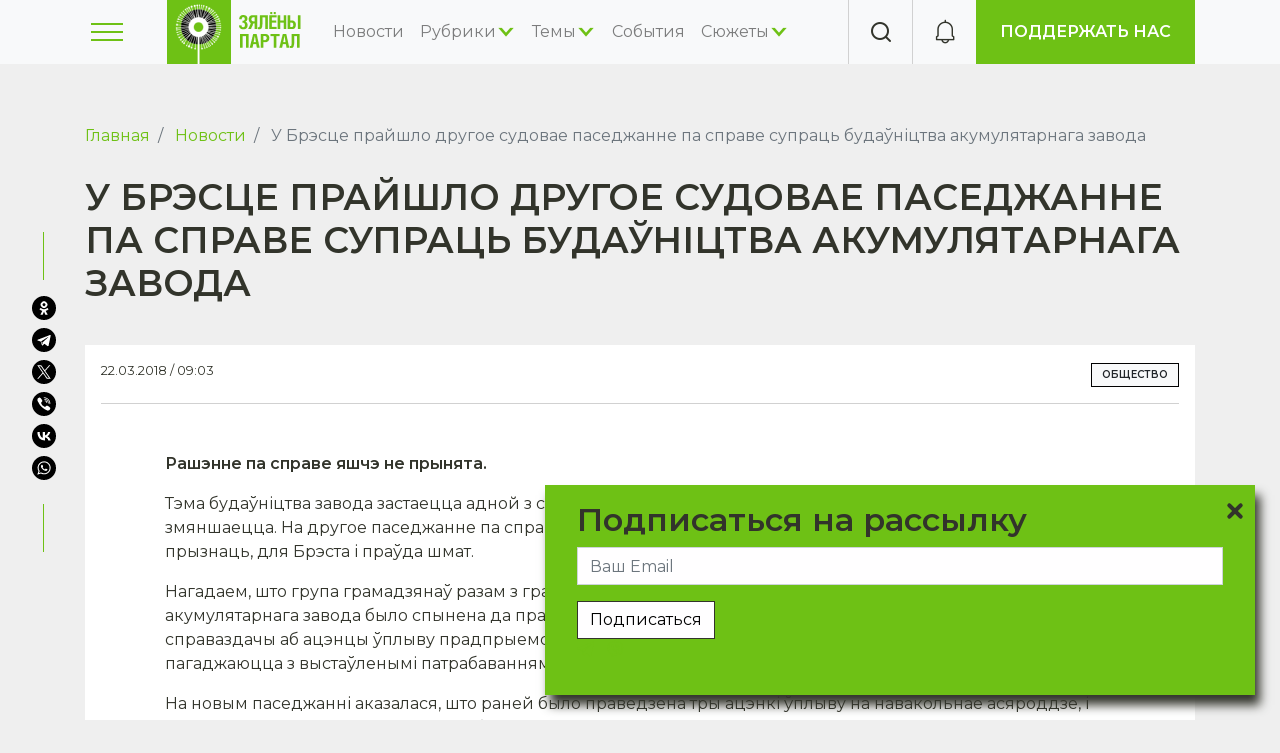

--- FILE ---
content_type: text/html; charset=UTF-8
request_url: https://greenbelarus.info/articles/22-03-2018/u-bresce-prayshlo-drugoe-sudovae-pasedzhanne-pa-sprave-suprac-budaunictva
body_size: 14249
content:
<!DOCTYPE html>
<html lang="ru" dir="ltr" prefix="content: http://purl.org/rss/1.0/modules/content/  dc: http://purl.org/dc/terms/  foaf: http://xmlns.com/foaf/0.1/  og: http://ogp.me/ns#  rdfs: http://www.w3.org/2000/01/rdf-schema#  schema: http://schema.org/  sioc: http://rdfs.org/sioc/ns#  sioct: http://rdfs.org/sioc/types#  skos: http://www.w3.org/2004/02/skos/core#  xsd: http://www.w3.org/2001/XMLSchema# ">
  <head>
    <meta charset="utf-8" />
<noscript><style>form.antibot * :not(.antibot-message) { display: none !important; }</style>
</noscript><link rel="canonical" href="https://greenbelarus.info/articles/22-03-2018/u-bresce-prayshlo-drugoe-sudovae-pasedzhanne-pa-sprave-suprac-budaunictva" />
<meta name="news_keywords" content="экология, экологические новости Беларуси, зелёные новости Беларуси" />
<meta name="description" content="Рашэнне па справе яшчэ не прынята." />
<meta name="keywords" content="экология, экологические новости Беларуси, зелёные новости Беларуси" />
<meta property="og:site_name" content="Зелёный портал" />
<meta property="og:title" content="У Брэсце прайшло другое судовае паседжанне па справе супраць будаўніцтва акумулятарнага завода" />
<meta property="og:description" content="Рашэнне па справе яшчэ не прынята." />
<meta property="og:image" content="https://greenbelarus.info/files/glavnaya_37.jpg" />
<meta property="video:tag" content="экология" />
<meta property="video:tag" content="экологические новости Беларуси" />
<meta property="video:tag" content="зелёные новости Беларуси" />
<meta name="google-site-verification" content="oXNpQK4MNSn5fnZ7XO7Ica9U5Kgf13w74ZXoRS43laQ" />
<meta name="yandex-verification" content="2599c57ad8270a0d" />
<meta name="Generator" content="Drupal 9 (https://www.drupal.org)" />
<meta name="MobileOptimized" content="width" />
<meta name="HandheldFriendly" content="true" />
<meta name="viewport" content="width=device-width, initial-scale=1.0" />
<link rel="shortcut icon" href="/favicon.ico" type="image/vnd.microsoft.icon" />
<link rel="revision" href="https://greenbelarus.info/articles/22-03-2018/u-bresce-prayshlo-drugoe-sudovae-pasedzhanne-pa-sprave-suprac-budaunictva" />
<script src="/files/google_tag/green_belarus/google_tag.script.js?t9oxf3" defer></script>

    <title>У Брэсце прайшло другое судовае паседжанне па справе супраць будаўніцтва акумулятарнага завода | greenbelarus.info</title>
      <link rel="preconnect" href="https://fonts.googleapis.com">
      <link rel="preconnect" href="https://fonts.gstatic.com" crossorigin>
      <link href="https://fonts.googleapis.com/css2?family=Montserrat:ital,wght@0,400;0,600;1,400&display=swap" rel="stylesheet">
    <link rel="stylesheet" media="all" href="/core/modules/system/css/components/ajax-progress.module.css?t9oxf3" />
<link rel="stylesheet" media="all" href="/core/modules/system/css/components/align.module.css?t9oxf3" />
<link rel="stylesheet" media="all" href="/core/modules/system/css/components/autocomplete-loading.module.css?t9oxf3" />
<link rel="stylesheet" media="all" href="/core/modules/system/css/components/fieldgroup.module.css?t9oxf3" />
<link rel="stylesheet" media="all" href="/core/modules/system/css/components/container-inline.module.css?t9oxf3" />
<link rel="stylesheet" media="all" href="/core/modules/system/css/components/clearfix.module.css?t9oxf3" />
<link rel="stylesheet" media="all" href="/core/modules/system/css/components/details.module.css?t9oxf3" />
<link rel="stylesheet" media="all" href="/core/modules/system/css/components/hidden.module.css?t9oxf3" />
<link rel="stylesheet" media="all" href="/core/modules/system/css/components/item-list.module.css?t9oxf3" />
<link rel="stylesheet" media="all" href="/core/modules/system/css/components/js.module.css?t9oxf3" />
<link rel="stylesheet" media="all" href="/core/modules/system/css/components/nowrap.module.css?t9oxf3" />
<link rel="stylesheet" media="all" href="/core/modules/system/css/components/position-container.module.css?t9oxf3" />
<link rel="stylesheet" media="all" href="/core/modules/system/css/components/progress.module.css?t9oxf3" />
<link rel="stylesheet" media="all" href="/core/modules/system/css/components/reset-appearance.module.css?t9oxf3" />
<link rel="stylesheet" media="all" href="/core/modules/system/css/components/resize.module.css?t9oxf3" />
<link rel="stylesheet" media="all" href="/core/modules/system/css/components/sticky-header.module.css?t9oxf3" />
<link rel="stylesheet" media="all" href="/core/modules/system/css/components/system-status-counter.css?t9oxf3" />
<link rel="stylesheet" media="all" href="/core/modules/system/css/components/system-status-report-counters.css?t9oxf3" />
<link rel="stylesheet" media="all" href="/core/modules/system/css/components/system-status-report-general-info.css?t9oxf3" />
<link rel="stylesheet" media="all" href="/core/modules/system/css/components/tabledrag.module.css?t9oxf3" />
<link rel="stylesheet" media="all" href="/core/modules/system/css/components/tablesort.module.css?t9oxf3" />
<link rel="stylesheet" media="all" href="/core/modules/system/css/components/tree-child.module.css?t9oxf3" />
<link rel="stylesheet" media="all" href="/modules/contrib/webform/css/webform.form.css?t9oxf3" />
<link rel="stylesheet" media="all" href="/modules/contrib/webform/css/webform.element.details.toggle.css?t9oxf3" />
<link rel="stylesheet" media="all" href="/modules/contrib/webform/css/webform.element.message.css?t9oxf3" />
<link rel="stylesheet" media="all" href="/modules/contrib/antibot/css/antibot.css?t9oxf3" />
<link rel="stylesheet" media="all" href="/core/modules/views/css/views.module.css?t9oxf3" />
<link rel="stylesheet" media="all" href="/modules/contrib/ckeditor_images_gallery/css/ckeditor-images-gallery.css?t9oxf3" />
<link rel="stylesheet" media="all" href="/modules/contrib/webform/css/webform.ajax.css?t9oxf3" />
<link rel="stylesheet" media="all" href="/modules/contrib/paragraphs/css/paragraphs.unpublished.css?t9oxf3" />
<link rel="stylesheet" media="all" href="/themes/contrib/radix/assets/css/radix.style.css?t9oxf3" />
<link rel="stylesheet" media="all" href="/themes/custom/green/assets/css/green.style.css?t9oxf3" />

    
  </head>
  <body>
    <noscript aria-hidden="true"><iframe src="https://www.googletagmanager.com/ns.html?id=GTM-K6W85HP" height="0" width="0" style="display:none;visibility:hidden"></iframe></noscript>
      <div class="dialog-off-canvas-main-canvas" data-off-canvas-main-canvas>
    <div class="page-wrapper">
  


<nav class="navbar navbar-expand-lg justify-content-between navbar-light sticky-top bg-light">
    <div class="container">
        <button class="toggle-sidebar border-0 bg-transparent" type="button">
      <span class="burger"><span></span></span>
    </button>

                    
  <div class="block block--green-branding">

  
    

    
  <a href="/" class="navbar-brand d-flex align-items-center " aria-label="">
            <img src="/files/logo_0.png" width="auto" height="64" alt="greenbelarus.info logo" class="mr-2" />

        
  </a>


  </div>

  <div class="block block--green-main-menu">

  
    

      
  


  <ul class="nav navbar-nav main-menu">
                                                            <li class="nav-item">
                      <a href="/news" class="nav-link" data-drupal-link-system-path="news">Новости</a>
                  </li>
                                                        <li class="nav-item expanded">
                      <span class="nav-link submenu-toggle">Рубрики</span>
                          <div class="submenu">
  <div class="container">
                      <a href="/rubrics/video" class="submenu-item" data-drupal-link-system-path="taxonomy/term/13528">Видео</a>
                      <a href="/rubrics/instrukcii" class="submenu-item" data-drupal-link-system-path="taxonomy/term/13529">Инструкции</a>
                      <a href="/rubrics/intervyu" class="submenu-item" data-drupal-link-system-path="taxonomy/term/13530">Интервью</a>
                      <a href="/rubrics/kommentarii" class="submenu-item" data-drupal-link-system-path="taxonomy/term/13532">Комментарии</a>
                      <a href="/rubrics/mneniya" class="submenu-item" data-drupal-link-system-path="taxonomy/term/13533">Мнения</a>
                      <a href="/rubrics/partnerskie-materialy" class="submenu-item" data-drupal-link-system-path="taxonomy/term/13535">Партнерские материалы</a>
                      <a href="/rubrics/podkasty" class="submenu-item" data-drupal-link-system-path="taxonomy/term/13536">Подкасты</a>
                      <a href="/rubrics/puteshestviya" class="submenu-item" data-drupal-link-system-path="taxonomy/term/13537">Путешествия</a>
                      <a href="/rubrics/rassledovaniya" class="submenu-item" data-drupal-link-system-path="taxonomy/term/13538">Расследования</a>
                      <a href="/rubrics/specproekty" class="submenu-item" data-drupal-link-system-path="taxonomy/term/13539">Спецпроекты</a>
                      <a href="/rubrics/syuzhety" class="submenu-item" data-drupal-link-system-path="taxonomy/term/13541">Сюжеты</a>
                      <a href="/rubrics/testy" class="submenu-item" data-drupal-link-system-path="taxonomy/term/13542">Тесты</a>
      </div>
</div>
                              </li>
                                                        <li class="nav-item expanded">
                      <span class="nav-link submenu-toggle">Темы</span>
                          <div class="submenu">
  <div class="container">
                      <a href="/themes/biznes" class="submenu-item" data-drupal-link-system-path="taxonomy/term/13544">Бизнес</a>
                      <a href="/themes/bioraznoobrazie" class="submenu-item" data-drupal-link-system-path="taxonomy/term/13545">Биоразнообразие</a>
                      <a href="/themes/vie" class="submenu-item" data-drupal-link-system-path="taxonomy/term/13546">ВИЭ</a>
                      <a href="/themes/vokrug-sveta" class="submenu-item" data-drupal-link-system-path="taxonomy/term/13562">Вокруг света</a>
                      <a href="/themes/zhivaya-priroda" class="submenu-item" data-drupal-link-system-path="taxonomy/term/13547">Живая природа</a>
                      <a href="/themes/zdorove" class="submenu-item" data-drupal-link-system-path="taxonomy/term/13548">Здоровье</a>
                      <a href="/themes/zoozaschita" class="submenu-item" data-drupal-link-system-path="taxonomy/term/13549">Зоозащита</a>
                      <a href="/themes/inklyuziya" class="submenu-item" data-drupal-link-system-path="taxonomy/term/13551">Инклюзия</a>
                      <a href="/themes/klimat" class="submenu-item" data-drupal-link-system-path="taxonomy/term/13568">Климат</a>
                      <a href="/themes/kultura-i-iskusstvo" class="submenu-item" data-drupal-link-system-path="taxonomy/term/13552">Культура и искусство</a>
                      <a href="/themes/layfstayl" class="submenu-item" data-drupal-link-system-path="taxonomy/term/13553">Лайфстайл</a>
                      <a href="/themes/mobilnost" class="submenu-item" data-drupal-link-system-path="taxonomy/term/13555">Мобильность</a>
                      <a href="/themes/obrazovanie" class="submenu-item" data-drupal-link-system-path="taxonomy/term/13556">Образование</a>
                      <a href="/themes/obschestvo" class="submenu-item" data-drupal-link-system-path="taxonomy/term/13561">Общество</a>
                      <a href="/themes/tekhnologii" class="submenu-item" data-drupal-link-system-path="taxonomy/term/13557">Технологии</a>
                      <a href="/themes/urbanistika" class="submenu-item" data-drupal-link-system-path="taxonomy/term/13559">Урбанистика</a>
                      <a href="/themes/idei-i-resheniya" class="submenu-item" data-drupal-link-system-path="taxonomy/term/13550">Экологические идеи и решения</a>
                      <a href="/themes/layfkhaki" class="submenu-item" data-drupal-link-system-path="taxonomy/term/13554">Экологические советы</a>
                      <a href="/themes/turizm" class="submenu-item" data-drupal-link-system-path="taxonomy/term/13558">Экологический туризм</a>
                      <a href="/themes/ekonomika" class="submenu-item" data-drupal-link-system-path="taxonomy/term/13560">Экономика</a>
      </div>
</div>
                              </li>
                                                        <li class="nav-item">
                      <a href="/calendar" class="nav-link" data-drupal-link-system-path="calendar">События</a>
                  </li>
                                                        <li class="nav-item expanded">
                      <span class="nav-link submenu-toggle">Сюжеты</span>
                          <div class="submenu">
  <div class="container">
                      <a href="/stories/belaes" class="submenu-item" hreflang="ru">БелАЭС</a>
                      <a href="/stories/kronospan" class="submenu-item" hreflang="ru">Кроноспан</a>
                      <a href="/stories/voyna-v-ukraine" class="submenu-item" hreflang="ru">Война в Украине</a>
                      <a href="/stories/zabory-na-granicakh" class="submenu-item" hreflang="ru">Заборы на границах</a>
      </div>
</div>
                              </li>
            </ul>


  
  </div>


          
    <div class="collapse navbar-collapse">
                
                    </div>
    <div class="border-left ml-auto square-item d-none d-md-flex toggle-search">
      <i class="icon-search"></i>
    </div>
    <div class="border-left ml-auto ml-md-0 notifications-holder square-item">
      <i class="icon-notification"></i>
    </div>
    <div class="d-none d-md-block">
      <a class="green-btn" href="/support-us">Поддержать нас</a>
    </div>
      </div>
  </nav>

  <div class="slideout-sidebar">
    <div class="slideout-header">
      <div class="toggle-search d-md-none">
        <i class="icon-search"></i>
      </div>
      <div class="close-sidebar">
      </div>
    </div>
    <div class="slideout-content">
      <div class="menu-holder d-xl-none"></div>
        
  <div class="block block--sidebar-menu">

  
    

      
  


  <ul class="nav">
                                                            <li class="nav-item">
                      <a href="/pra-nas" class="nav-link" data-drupal-link-system-path="node/3">О нас</a>
                  </li>
            </ul>


  
  </div>

  <div class="block block--sidebar-socials">

  
    

      <div class="config_pages config_pages--type--info config_pages--view-mode--sidebar config_pages--info--sidebar">
  
      <div class="info__field-sidebar-links">
              <div class="field__item">  <div class="paragraph paragraph--type--link-description paragraph--view-mode--default">
          
            <div class="link-description__field-link"><a href="/pra-nas">Зелёный портал</a></div>
      
            <div class="link-description__field-description"><p>Медиа об экологии, экодружественном образе жизни и правах человека на здоровую окружающую среду.  Мы верим, что с этим правом люди рождаются, но на протяжении всей жизни нам приходится защищать его. Мы заботимся о том, чтобы дышать чистым воздухом, есть безопасные продукты, вести экодружественный образ жизни, протягивать руку помощи животным и растениям и, в конце концов, оставить безопасную и чистую планету своим потомкам".</p>
</div>
      
      </div>
</div>
              <div class="field__item">  <div class="paragraph paragraph--type--link-description paragraph--view-mode--default">
          
            <div class="link-description__field-link"><a href="/green_award">Зеленая премия</a></div>
      
            <div class="link-description__field-description"><p>Зелёная премия — премия для медиа-профессионалов и создателей контента в социальных сетях за качественное освещение экологических проблем и путей их решения.</p>
</div>
      
      </div>
</div>
          </div>
  
      <div class="info__field-socials">
              <div class="field__item"><a href="https://www.facebook.com/green.belarus/" target="_blank" class="icon-fb"></a></div>
              <div class="field__item"><a href="http://instagram.com/greenbelarus" target="_blank" class="icon-instagram"></a></div>
              <div class="field__item"><a href="https://t.me/greenbel" target="_blank" class="icon-telegram"></a></div>
              <div class="field__item"><a href="http://www.youtube.com/channel/UCBx4fb_XHTXEwtC3FqdZsZQ" target="_blank" class="icon-youtube"></a></div>
              <div class="field__item"><a href="https://greenbelarus.info/news.xml" target="_blank" class="icon-rss"></a></div>
          </div>
  
</div>

  
  </div>


    </div>
  </div>

  <main class="pt-lg-5 pb-5 flex-grow-1">
    <a id="main-content" tabindex="-1"></a>
          <header class="page__header mb-3">
        <div class="container">
            
  <div class="block block--green-breadcrumbs">

  
    

        <nav aria-label="breadcrumb" class="">
    <ol class="breadcrumb">
              <li class="breadcrumb-item ">
                      <a href="/">Главная</a>
                  </li>
              <li class="breadcrumb-item ">
                      <a href="/news">Новости</a>
                  </li>
              <li class="breadcrumb-item active">
                       У Брэсце прайшло другое судовае паседжанне па справе супраць будаўніцтва акумулятарнага завода
                  </li>
          </ol>
  </nav>

  
  </div>

  <div class="block block--green-page-title">

  
    

      
  <h1 class="display-4"><span property="schema:name"> У Брэсце прайшло другое судовае паседжанне па справе супраць будаўніцтва акумулятарнага завода</span>
</h1>


  
  </div>


        </div>
      </header>
    
          <div class="page__content">
        <div class="container">
            <div data-drupal-messages-fallback class="hidden"></div>

  <div class="block block--green-content">

  
    

      <article data-history-node-id="13655" role="article" about="/articles/22-03-2018/u-bresce-prayshlo-drugoe-sudovae-pasedzhanne-pa-sprave-suprac-budaunictva" typeof="schema:Article" class="node node--promoted article article--full bg-white">
  
    <span property="schema:name" content=" У Брэсце прайшло другое судовае паседжанне па справе супраць будаўніцтва акумулятарнага завода" class="hidden"></span>

  <div class="py-3 mx-3 border-bottom bb-4 d-flex justify-content-between article-top">
    <div class="small d-flex">
      22.03.2018 / 09:03
    </div>
    <div class="article-tags">    

    
  <a href=/themes/obschestvo class="badge badge-light">

      Общество
  
  </a>


</div>
  </div>
  <div class="article-wrapper">
          
            <div class="article__field-summary"><p><strong><span><span>Рашэнне па справе яшчэ не прынята.</span></span></strong></p>
</div>
      
            <div property="schema:text" class="article__body"><p>Тэма будаўніцтва завода застаецца адной з самых актуальных для горада, і грамадскі інтарэс да яе не змяншаецца. На другое паседжанне па справе супраць “АйПаўэр” прыйшло каля ста чалавек, а гэта, варта прызнаць, для Брэста і праўда шмат.</p>
<p>Нагадаем, што група грамадзянаў разам з грамадскім аб’яднаннем “Экадом” патрабуюць, каб будаўніцтва акумулятарнага завода было спынена да правядзення паўторнага грамадскага абмеркавання актуальнай справаздачы аб ацэнцы ўплыву прадпрыемства на навакольнае асяроддзе. Ні “АйПаўэр”, ні райвыканкам не пагаджаюцца з выстаўленымі патрабаваннямі.   </p>
<p>На новым паседжанні аказалася, што раней было праведзена тры ацэнкі ўплыву на навакольнае асяроддзе, і гэтая інфармацыя выклікала хвалю абурэння сярод прысутных.</p>
<p>Пасля заканчэння паседжання людзі каментавалі сітуацыю для “Народнага рэпарцёра” і выказвалі сваю незадаволенасць тым, што адбываецца.</p>
<blockquote><p><em>“Врут, нам все врут! </em><em>И «Айпауэр» этот врёт, и остальные. Везде ошибки, а что будет дальше? Они что, будут делать очистные сооружения? Всё будет идти в воздух, в землю! И мы будем травиться!»</em></p>
</blockquote>
<p>Намеснік старшыні райвыканкама <strong>Мікалай Каршанкоў</strong> не падзяляе гэтага песімізму і ўпэўнены, што ўсё будзе па законе.</p>
<p>Праваабаронца <strong>Раман Кісляк</strong> адзначыў, што на суд прыйшло шмат людзей, і далёка не ўсім была забяспечана магчымасць прысутнічаць у залі.  Ён таксама выказаў зацікаўленасць, якім чынам суд у наступнай цяжбе, дзе, па словах праваабаронцы, будзе больш за 300 заяўнікаў, вырашыць пытанне з залай паседжання. </p>
<p>Раней Раман Кісляк ужо заяўляў, што рыхтуюцца новыя прававыя цяжбы.</p>
<p>Таксама нагадаем, што 22 лютага ў адміністрацыю прэзідэнта былі перададзены 36 809 подпісаў жыхароў Брэста і Брэсцкага раёна супраць будаўніцтва завода. Актывісты спадзяюцца, што гэтыя подпісы дапамогуць спыніць будаўніцтва завода. </p>
<p>Спецыяліст у галіне экалагічнага права і юрыст ГА “Экадом” <strong>Сяргей Магонаў,</strong> які пасля першага паседжання заяўляў, што ў ягонай арганізацыі вялікія шанцы на перамогу, другім паседжаннем аказаўся яшчэ больш задаволены.</p>
<blockquote><p> <em>“Прадстаўнікі адказчыкаў падцвердзілі шмат няпэўных момантаў – напрыклад, што сапраўды правядзенне грамадскага абмеркавання было складзена з вялікіх і малых парушэнняў. Яны гэта прызналі, і гэтыя словы занесены ў пратакол судовага паседжання.”</em></p>
</blockquote>
<p>Сяргей упэўнены ў важнасці гэтага прызнання і мяркуе, што яно дае магчымасць бараніць правы грамадскасці іншымі сродкамі. </p>
<blockquote><p>“Шкада, што прадстаўнікі выканкаму не бачаць праблемы ў невыкананні патрабаванняў закону – маўляў, надрукавалі абвестку па грамадскія абмеркаванні, а тое, што тэрміны на 10 дзён не супадаюць – гэта дробязі; далі на абмеркаванне не тую справаздачу – нічога страшнага.”</p>
</blockquote>
<p>Юрыст “Экадому” ўпэўнены, што такое стаўленне становіцца прычынай таго, што грамадства не паважае ўлады: <em>“Не варта потым здзіўляцца, што аўтарытэт у кіраўніцтва нулявы. Але гэта такая справа: што пасееш, то і пажнеш”.</em></p>
<p>Разам з тым Сяргей адзначае, што прыемна ўражаны, наколькі мясцовыя жыхары зацікаўленыя ў справе, як яны прысутнічаюць на паседжанняхі актыўна прымаюць удзел ва ўсім, што адбываецца.</p>
<p>Рашэнне па цяперашняй судовай справе будзе агучана 27 сакавіка. Паседжанне пачнецца а 10ай гадзіне.</p>
<p> </p></div>
      
  <div class="article__field-author d-flex">
    <div class="field__label font-weight-bold">
      Автор<span class="field__label__suffix mr-1">:</span>    </div>
                  <div class="field__item"><a href="https://greenbelarus.info/author/%D0%9D%D0%B0%D1%81%D1%82%D0%B0%20%D0%97%D0%B0%D1%85%D0%B0%D1%80%D1%8D%D0%B2%D1%96%D1%87">Наста Захарэвіч</a></div>
              </div>

      </div>
</article>



  
  </div>

  <div class="block block--yandex-share">

  
    

      <div class="ya-share2" data-curtain="" data-shape="round" data-color-scheme="blackwhite" data-services="facebook,odnoklassniki,telegram,twitter,viber,vkontakte,whatsapp,0,0,0,0,0,0,0,0,0,0,0,0,0,0,0,0,0,0,0"></div>

  
  </div>

<div class="views-element-container block block--views-block--news-front-block-1-2">
  
  <div class="d-flex align-items-center justify-content-between mt-5 mb-3">
            <h2 class="views-title">Сейчас на главной</h2>
          <div class="ml-auto">
          <a class="all-link" href="/news">Все новости</a>
      </div>
  </div>

  

      <div><div class="news-front js-view-dom-id-67e17684ac36921ee6b6b99b82c8154395cc89866a069066b3044dfe12ba1b33">
  
  
  

  
  
  

      <div class="views-row"><a href="/articles/27-01-2026/pochemu-zimoy-vy-postoyanno-ustaete-dazhe-esli-normalno-spite" class="p-3 bg-white"><div class="pb-3 border-bottom mb-3 small">27.01.2026</div>
<div class="title">Почему зимой вы постоянно устаете –  даже если нормально спите</div>
</a></div>
    <div class="views-row"><a href="/articles/26-01-2026/poel-gribov-uvidel-liliputov-pochemu-sotni-lyudey-po-vsemu-miru-vidyat-odni-i" class="p-3 bg-white"><div class="pb-3 border-bottom mb-3 small">26.01.2026</div>
<div class="title">Поел грибов – увидел «лилипутов». Почему сотни людей по всему миру видят одни и те же галлюцинации</div>
</a></div>
    <div class="views-row"><a href="/articles/26-01-2026/morskie-korovy-ischezayut-v-taylande-preduprezhdenie-o-globalnom-krizise" class="p-3 bg-white"><div class="pb-3 border-bottom mb-3 small">26.01.2026</div>
<div class="title">«Морские коровы» исчезают в Тайланде – предупреждение о глобальном кризисе морской природы</div>
</a></div>
    <div class="views-row"><a href="/articles/22-01-2026/kak-socialnye-dvizheniya-stanovyatsya-klyuchevymi-zaschitnikami" class="p-3 bg-white"><div class="pb-3 border-bottom mb-3 small">22.01.2026</div>
<div class="title">Как социальные движения становятся ключевыми защитниками биоразнообразия в мире</div>
</a></div>
    <div class="views-row"><a href="/articles/22-01-2026/yaponiya-ostanovila-krupneyshuyu-v-mire-aes-cherez-neskolko-chasov-posle" class="p-3 bg-white"><div class="pb-3 border-bottom mb-3 small">22.01.2026</div>
<div class="title">Япония остановила крупнейшую в мире АЭС через несколько часов после перезапуска</div>
</a></div>
    <div class="views-row"><a href="/articles/20-01-2026/udary-po-energetike-i-risk-dlya-aes-chto-proiskhodit-s-yadernoy-bezopasnostyu" class="p-3 bg-white"><div class="pb-3 border-bottom mb-3 small">20.01.2026</div>
<div class="title">Удары по энергетике и риск для АЭС: что происходит с ядерной безопасностью Украины</div>
</a></div>

    

  
  

  
  
</div>
</div>

  </div>

  <div class="block block--next-article">

  
    

      <div class="next-wrapper my-5 p-5 d-flex justify-content-center align-items-center bg-white"><div class="h4 text-center">Листайте дальше, чтобы прочитать следующую новость</div>
<div class="d-none"><a href="/articles/21-09-2021/novaya-ekotropa-v-zakaznike-sporovskiy-privlekaet-bolshe-turistov-chem-staraya" data-nid="19806">Листайте дальше, чтобы прочитать следующую новость</a></div>
</div>

  
  </div>


        </div>
      </div>
      </main>

      <footer class="page__footer">
      <div class="container">
        <div class="row">
          <div class="col-12 col-xl-2 col-md-auto order-md-2">
              
  <div class="block block--green-footer">

  
    

      
  


  <ul class="nav">
                                                            <li class="nav-item">
                      <a href="/kantakty" class="nav-link" data-drupal-link-system-path="node/129">Контакты</a>
                  </li>
                                                        <li class="nav-item">
                      <a href="/news" class="nav-link" data-drupal-link-system-path="news">Новости</a>
                  </li>
            </ul>


  
  </div>

  <div class="dopup__block dopupblock block block--dopupblock" data-machine-id="dopupblock">

  
            <h2>Подписаться на рассылку</h2>
        

      <style>
  
      :root {
        --dopupblock_text_color:#32342b;
        --dopupblock_link_color:#6ec115;
        --dopupblock_shadow_color:#32342b;
        --dopupblock_bg_color:#6ec115;
        --dopupblock_input_field_color:#000000;
        --dopupblock_input_field_bg_color:#fffeff;
        --dopupblock_heading_color:#32342b;
      }
      .dopup__block.dopupblock {
        text-align: left;
      }
      .dopup__block {
      position: fixed;
      z-index: 10000;
      padding: 1rem 2rem;
    }
      .dopup__block.dopupblock {
        background-color: var(--dopupblock_bg_color);
        color: var(--dopupblock_text_color);
        box-shadow: 5px 10px 10px var(--dopupblock_shadow_color);
        display: none;
      }
      .dopup__block.dopupblock a,
      .dopup__block.dopupblock a:hover,
      .dopup__block.dopupblock a:visited, {
        color: var(--dopupblock_link_color);
      }
      .dopup__block.dopupblock input,
      .dopup__block.dopupblock select,
      .dopup__block.dopupblock textarea {
        background-color: var(--dopupblock_input_field_bg_color);
        color: var(--dopupblock_input_field_color);
        background-image: none;
      }
      .dopup__block.dopupblock h1,
      .dopup__block.dopupblock h2,
      .dopup__block.dopupblock h3,
      .dopup__block.dopupblock h4,
      .dopup__block.dopupblock h5 {
        color: var(--dopupblock_heading_color);
      }
      .dopup__block.dopupblock input:focus,
      .dopup__block.dopupblock select:focus,
      .dopup__block.dopupblock textarea:focus,
      .dopup__block.dopupblock input:hover,
      .dopup__block.dopupblock select:hover,
      .dopup__block.dopupblock textarea:hover {
        outline: none !important;
        border: 1px solid var(--dopupblock_text_color);
      }
    
      .dopup__block.dopupblock .dopup-close.close-container {
        position: absolute;
        width: 30px;
        height: 30px;
        cursor: pointer;
        right: 0;
        top: 0;
        z-index: 10001;
      }

      .dopup__block.dopupblock .dopup-close .leftright {
        height: 4px;
        width: 20px;
        position: absolute;
        margin-top: 24px;
        background-color: var(--dopupblock_text_color);
        border-radius: 2px;
        transform: rotate(45deg);
        transition: all .3s ease-in;
      }

      .dopup__block.dopupblock .dopup-close .rightleft {
        height: 4px;
        width: 20px;
        position: absolute;
        margin-top: 24px;
        background-color: var(--dopupblock_text_color);
        border-radius: 2px;
        transform: rotate(-45deg);
        transition: all .3s ease-in;
      }

      .dopup__block.dopupblock .dopup-close label {
        font-family: Helvetica, Arial, sans-serif;
        font-size: .6em;
        text-transform: uppercase;
        letter-spacing: 2px;
        transition: all .3s ease-in;
        opacity: 0;
      }

      .dopup__block.dopupblock .dopup-close.close-container:hover .leftright {
        transform: rotate(-45deg);
        background-color: var(--dopupblock_link_color);
      }

      .dopup__block.dopupblock .dopup-close.close-container:hover .rightleft {
        transform: rotate(45deg);
        background-color: var(--dopupblock_link_color);
      }

      .dopup__block.dopupblock .dopup-close.close-container:hover label {
        opacity: 1;
      }
    
        .dopup__block.dopupblock {
          border-radius: 0;
        }
        .dopup__block.dopupblock input,
        .dopup__block.dopupblock select,
        .dopup__block.dopupblock textarea {
          border-radius: 0;
        }
      
</style>
<div class="dopup-block">
  <div class="dopup-close close-container">
    <div class="leftright"></div>
    <div class="rightleft"></div>
    <label class="close">close</label>
  </div>
  <span id="webform-submission-subscribe-node-13655-form-ajax-content"></span><div id="webform-submission-subscribe-node-13655-form-ajax" class="webform-ajax-form-wrapper" data-effect="fade" data-progress-type="throbber"><form class="webform-submission-form webform-submission-add-form webform-submission-subscribe-form webform-submission-subscribe-add-form webform-submission-subscribe-node-13655-form webform-submission-subscribe-node-13655-add-form js-webform-details-toggle webform-details-toggle antibot" data-drupal-selector="webform-submission-subscribe-node-13655-add-form" data-action="/articles/22-03-2018/u-bresce-prayshlo-drugoe-sudovae-pasedzhanne-pa-sprave-suprac-budaunictva" action="/antibot" method="post" id="webform-submission-subscribe-node-13655-add-form" accept-charset="UTF-8">
  
  <noscript>
  <div class="antibot-no-js antibot-message antibot-message-warning">Вы должны включить JavaScript чтобы использовать эту форму.</div>
</noscript>
<div class="js-form-item form-item js-form-type-email form-item-vash-email js-form-item-vash-email form-no-label form-group">
      <label for="edit-vash-email" class="visually-hidden js-form-required form-required">Ваш Email</label>
          
<input data-drupal-selector="edit-vash-email" type="email" id="edit-vash-email" name="vash_email" value="" size="60" maxlength="254" placeholder="Ваш Email" class="form-email required form-control" required="required" aria-required="true" />

        </div>
<div data-drupal-selector="edit-actions" class="form-actions webform-actions js-form-wrapper form-wrapper" id="edit-actions">  <input class="webform-button--submit btn-secondary button button--primary js-form-submit form-submit btn btn-primary" data-drupal-selector="edit-actions-submit" data-disable-refocus="true" type="submit" id="edit-actions-submit" name="op" value="Подписаться" />



</div>
<div id="edit-markup" class="js-form-item form-item js-form-type-webform-markup form-item-markup js-form-item-markup form-no-label form-group">
        <a href="telegram"><i class="icon-telegram">&nbsp;</i></a>
<a href="viber"><i class="icon-viber">&nbsp;</i></a>
        </div>
  
<input data-drupal-selector="edit-antibot-key" type="hidden" name="antibot_key" value="" class="form-control" />
  
<input autocomplete="off" data-drupal-selector="form-taujfk1qodqzkjp7mpcz7dpj5l1w92roo9v5magx3-4" type="hidden" name="form_build_id" value="form-TAUjFK1qODqZkJp7MpCz7Dpj5L1w92rOO9v5Magx3-4" class="form-control" />
  
<input data-drupal-selector="edit-webform-submission-subscribe-node-13655-add-form" type="hidden" name="form_id" value="webform_submission_subscribe_node_13655_add_form" class="form-control" />


  
</form>
</div>
</div>

  
  </div>


          </div>
          <div class="col-12 col-md-8 col-lg-5 d-flex flex-wrap">
              
  <div class="block block--footer-brand">

  
    

    
  <a href="/" class="navbar-brand d-flex align-items-center " aria-label="">
            <img src="/files/logo_0.png" width="auto" height="64" alt="greenbelarus.info logo" class="mr-2" />

        
  </a>


  </div>

  <div class="block block--copyright">

  
    

      <div class="config_pages config_pages--type--info config_pages--view-mode--copyright config_pages--info--copyright">
  
            <div class="info__field-copyright"><p>© 2007-2025.<br />
Зялёны партал</p>
</div>
      
</div>

  
  </div>

  <div class="block block--disclaimer">

  
    

      <div class="config_pages config_pages--type--info config_pages--view-mode--disclaimer config_pages--info--disclaimer">
  
            <div class="info__field-disclaimer"><p>Уся інфармацыя, размешчаная на дадзеным вэб-сайце, прызначана толькі для персанальнага карыстання. Выкарыстанне матэрыялаў сайта магчыма пры абавязковай наяўнасці зваротнай і актыўнай гіперспасылкі.</p>
</div>
      
</div>

  
  </div>


          </div>
          <div class="col-12 col-lg-auto col-xl-5 order-md-3 ml-xl-auto">
              
  <div class="block block--config-pages">

  
    

      <div class="config_pages config_pages--type--info config_pages--view-mode--footer config_pages--info--footer">
  
      <div class="info__field-socials">
              <div class="field__item"><a href="https://www.facebook.com/green.belarus/" target="_blank" class="icon-fb"></a></div>
              <div class="field__item"><a href="http://instagram.com/greenbelarus" target="_blank" class="icon-instagram"></a></div>
              <div class="field__item"><a href="https://t.me/greenbel" target="_blank" class="icon-telegram"></a></div>
              <div class="field__item"><a href="http://www.youtube.com/channel/UCBx4fb_XHTXEwtC3FqdZsZQ" target="_blank" class="icon-youtube"></a></div>
              <div class="field__item"><a href="https://greenbelarus.info/news.xml" target="_blank" class="icon-rss"></a></div>
          </div>
  
            <div class="info__field-contacts"><p>Рэдактар Зялёнага партала: <a href="mailto:greenbelarus.editor@gmail.com">greenbelarus.editor@gmail.com</a></p>
<p><a href="https://www.jti-app.com/report/Bwvk7LvJyOLJNXO2" rel="noopener" target="_blank">Show Transparency Report</a></p>
</div>
      
</div>

  
  </div>

  <div class="views-exposed-form block block--search" data-drupal-selector="views-exposed-form-search-page-1">

  
    

      <form action="/search" method="get" id="views-exposed-form-search-page-1" accept-charset="UTF-8">
  <div class="js-form-item form-item js-form-type-textfield form-item-keys js-form-item-keys form-group">
      <label for="edit-keys">Поиск по тексту</label>
          
<input placeholder="Введите слово или фразу для поиска" data-drupal-selector="edit-keys" type="text" id="edit-keys" name="keys" value="" size="30" maxlength="128" class="form-control" />

        </div>
<div data-drupal-selector="edit-actions" class="form-actions js-form-wrapper form-wrapper" id="edit-actions--3">  <input data-drupal-selector="edit-submit-search" type="submit" id="edit-submit-search" value="Apply" class="button js-form-submit form-submit btn btn-primary" />


</div>


</form>

  
  </div>


            <p class="text-muted mt-3">Нашли ошибку? Ctrl+Enter</p>
          </div>
        </div>
      </div>
    </footer>
  </div>

  </div>

    
    <script type="application/json" data-drupal-selector="drupal-settings-json">{"path":{"baseUrl":"\/","scriptPath":null,"pathPrefix":"","currentPath":"node\/13655","currentPathIsAdmin":false,"isFront":false,"currentLanguage":"ru"},"pluralDelimiter":"\u0003","suppressDeprecationErrors":true,"ajaxPageState":{"libraries":"antibot\/antibot.form,bootstrap4_modal\/bs4_modal.dialog,bootstrap4_modal\/bs4_modal.dialog.ajax,ckeditor_images_gallery\/images_gallery_style,dopup\/dopup,green\/style,paragraphs\/drupal.paragraphs.unpublished,radix\/bootstrap,radix\/navbar,radix\/style,statistics\/drupal.statistics,system\/base,views\/views.module,wbx_custom\/load-next,wbx_custom\/yandex-share,webform\/webform.ajax,webform\/webform.element.details.save,webform\/webform.element.details.toggle,webform\/webform.element.message,webform\/webform.form","theme":"green","theme_token":null},"ajaxTrustedUrl":{"\/search":true,"form_action_p_pvdeGsVG5zNF_XLGPTvYSKCf43t8qZYSwcfZl2uzM":true,"\/articles\/22-03-2018\/u-bresce-prayshlo-drugoe-sudovae-pasedzhanne-pa-sprave-suprac-budaunictva?ajax_form=1":true},"dopup":{"dopupblock":{"dopupblock_position":"right-bottom","dopupblock_custom_left":"1","dopupblock_custom_top":"1","dopupblock_when":"now","dopupblock_custom_when":"10","dopupblock_custom_where":"80","dopupblock_text_color":"#32342b","dopupblock_link_color":"#6ec115","dopupblock_bg_color":"#6ec115","dopupblock_shadow_color":"#32342b","dopupblock_input_field_color":"#000000","dopupblock_input_field_bg_color":"#fffeff","dopupblock_custom_styles":"","dopupblock_rounded_edges":0,"dopupblock_alignment":"left","dopupblock_number":"3","dopupblock_heading_color":"#32342b"}},"antibot":{"forms":{"webform-submission-subscribe-node-13655-add-form":{"id":"webform-submission-subscribe-node-13655-add-form","key":"YOGFeKWQ8J8DtaVBuxBGCBDdpOsRzH-DeGhaQIIV9NU"}}},"ajax":{"edit-actions-submit":{"callback":"::submitAjaxForm","event":"click","effect":"fade","speed":500,"progress":{"type":"throbber","message":""},"disable-refocus":true,"url":"\/articles\/22-03-2018\/u-bresce-prayshlo-drugoe-sudovae-pasedzhanne-pa-sprave-suprac-budaunictva?ajax_form=1","dialogType":"ajax","submit":{"_triggering_element_name":"op","_triggering_element_value":"\u041f\u043e\u0434\u043f\u0438\u0441\u0430\u0442\u044c\u0441\u044f"}}},"statistics":{"data":{"nid":"13655"},"url":"\/core\/modules\/statistics\/statistics.php"},"user":{"uid":0,"permissionsHash":"6ed89eebb35db90413823acfbe8487674af654994e77466ee400b6ecedbf7dbf"}}</script>
<script src="/core/assets/vendor/jquery/jquery.min.js?v=3.6.0"></script>
<script src="/core/assets/vendor/css-escape/css.escape.js?v=1.5.1"></script>
<script src="/core/misc/polyfills/element.matches.js?v=9.2.6"></script>
<script src="/core/assets/vendor/jquery-once/jquery.once.min.js?v=2.2.3"></script>
<script src="/core/assets/vendor/once/once.min.js?v=1.0.1"></script>
<script src="/core/misc/drupalSettingsLoader.js?v=9.2.6"></script>
<script src="/files/languages/ru_TBKZkSYUb__-UL5BAWFHKdhLxSFmg6sewnXfG-iMLvI.js?t9oxf3"></script>
<script src="/core/misc/drupal.js?v=9.2.6"></script>
<script src="/core/misc/drupal.init.js?v=9.2.6"></script>
<script src="/core/assets/vendor/tabbable/index.umd.min.js?v=5.2.0"></script>
<script src="/core/misc/progress.js?v=9.2.6"></script>
<script src="/core/misc/ajax.js?v=9.2.6"></script>
<script src="/themes/custom/green/src/js/slick.min.js?v=9.2.6"></script>
<script src="/themes/custom/green/assets/js/green.script.js?v=9.2.6"></script>
<script src="/core/assets/vendor/js-cookie/js.cookie.min.js?v=3.0.0-rc0"></script>
<script src="/modules/contrib/dopup/js/dopup.js?t9oxf3"></script>
<script src="/core/misc/debounce.js?v=9.2.6"></script>
<script src="/core/misc/form.js?v=9.2.6"></script>
<script src="/modules/contrib/webform/js/webform.behaviors.js?v=9.2.6"></script>
<script src="/core/misc/states.js?v=9.2.6"></script>
<script src="/modules/contrib/webform/js/webform.states.js?v=9.2.6"></script>
<script src="/modules/contrib/webform/js/webform.form.js?v=9.2.6"></script>
<script src="/modules/contrib/webform/js/webform.element.details.save.js?v=9.2.6"></script>
<script src="/core/misc/announce.js?v=9.2.6"></script>
<script src="/modules/contrib/webform/js/webform.element.details.toggle.js?v=9.2.6"></script>
<script src="/core/assets/vendor/jquery-form/jquery.form.min.js?v=4.3.0"></script>
<script src="/modules/contrib/webform/js/webform.scroll.js?v=9.2.6"></script>
<script src="/modules/contrib/webform/js/webform.ajax.js?v=9.2.6"></script>
<script src="/modules/contrib/webform/js/webform.element.message.js?v=9.2.6"></script>
<script src="/modules/contrib/antibot/js/antibot.js?t9oxf3"></script>
<script src="/modules/custom/wbx_custom/js/infinite-scroll.pkgd.min.js?t9oxf3"></script>
<script src="/modules/custom/wbx_custom/js/load-next.js?t9oxf3"></script>
<script src="https://yastatic.net/share2/share.js"></script>
<script src="/core/modules/statistics/statistics.js?v=9.2.6"></script>
<script src="/core/misc/displace.js?v=9.2.6"></script>
<script src="/modules/contrib/bootstrap4_modal/js/bs4_modal.dialog.js?v=9.2.6"></script>
<script src="/modules/contrib/bootstrap4_modal/js/bs4_modal.dialog.ajax.js?v=9.2.6"></script>

  </body>
</html>


--- FILE ---
content_type: application/javascript
request_url: https://greenbelarus.info/modules/contrib/dopup/js/dopup.js?t9oxf3
body_size: 5575
content:
(function ($, Drupal, drupalSettings, cookies) {

    Drupal.behaviors.dopup = {
      attach: function (context, settings) {
        $(document).ready( function () {
          let count = [];
          // Bind to every popup.
          const popups = once('dopup', '.dopup__block', context);
          popups.forEach( function (popup, index) {
            // $(popup).css({
            //   'width': '90%',
            // });
            const block_machine_id = $(popup).attr('data-machine-id');
            if (typeof cookies.get('dopup_' + block_machine_id) === 'undefined') {
              count.block_machine_id = settings.dopup['dopupblock']['dopupblock_number']
            }
            else {
              count.block_machine_id = cookies.get('dopup_' + block_machine_id);
            }
            if (count.block_machine_id > 0) {
              cookies.set('dopup_' + block_machine_id, count.block_machine_id - 1);
            }
            else {
              return;
            }
            if ($(popup).is(':visible')) {
              $(document).unbind('keydown').on('keydown', function (event) {
                if (event.keyCode === 27) {
                  $(popup).hide();
                }
              });
            }
            // Determine position of popup.
            switch (drupalSettings.dopup[block_machine_id][block_machine_id + '_position']) {
              case 'center':
                $(popup).center();
                break;

              case 'top-left':
                $(popup).topLeft();
                break;

              case 'top-right':
                $(popup).topRight();
                break;

              case 'bottom-left':
                $(popup).bottomLeft();
                break;

              case 'right-bottom':
                $(popup).bottomRight();
                break;

              case 'custom':
                $(popup).calculatePosition(
                  drupalSettings.dopup[block_machine_id][block_machine_id + '_custom_left'],
                  drupalSettings.dopup[block_machine_id][block_machine_id + '_custom_top']
                );
                break;

              case 'default':
                $(popup).bottomRight();
                break;
            }

            // Determine time to display popup.
            switch (drupalSettings.dopup[block_machine_id][block_machine_id + '_when']) {
              case 'five':
                $(popup).showAfter(5 * 1000);
                break;

              case 'now':
                $(popup).showAfter(10);
                break;

              case 'bottom':
                $(popup).checkScroll(80);
                break;

              case 'middle':
                $(popup).checkScroll(45);
                break;

              case 'custom':
                if (drupalSettings.dopup[block_machine_id][block_machine_id + '_custom_when'].length !== 0) {
                  $(popup).showAfter(drupalSettings.dopup[block_machine_id][block_machine_id + '_custom_when']);
                }
                if (drupalSettings.dopup[block_machine_id][block_machine_id + '_custom_where'].length !== 0) {
                  $(popup).checkScroll(drupalSettings.dopup[block_machine_id][block_machine_id + '_custom_where']);
                }
                break;

              case 'default':
                $(popup).showAfter(5 * 1000);
                break;
            }
          });
          $('div.dopup-close').each( function () {
            $(this).unbind('click').on('click', function () {
              $(this).parents('.dopup__block').hide();
            });
          });
        });

        // Time functions.
        $.fn.showAfter = function (time) {
          const $this = $(this);
          setTimeout(function () {
            $this.show();
          }, time);
        };
        $.fn.checkScroll = function (percent) {
          const $this = $(this);
          $(document).scroll( function () {
            // grab the scroll amount and the window height
            const scrollAmount = $(window).scrollTop() + window.innerHeight;
            const documentHeight = $(document).outerHeight();
            // calculate the percentage the user has scrolled down the page
            const scrollPercent = (scrollAmount / documentHeight) * 100;
            if(scrollPercent > percent) {
              $this.show();
            }

          });
        };

        // Position functions.
        $.fn.calculatePosition = function (_left, _top) {
          $(this).css({
            'top': (_top / 100) * window.innerHeight + 'px',
            'left': (_left / 100) * window.innerWidth + 'px'
          });
        };
        $.fn.center = function () {
          $(this).css({
            'top': ($(window).height() / 2 - $(this).height() / 2) + 'px',
            'left': ($(window).width() / 2 - $(this).width() / 2) + 'px',
          });
        };
        $.fn.bottomLeft = function () {
          $(this).css({
            'bottom': '25px',
            'left': '25px',
          });
        };
        $.fn.bottomRight = function () {
          $(this).css({
            'bottom': '25px',
            'right': '25px',
          });
        };
        $.fn.topRight = function () {
          $(this).css({
            'top': '25px',
            'right': '25px',
          });
        };
        $.fn.topLeft = function () {
          $(this).css({
            'top': '25px',
            'left': '25px',
          });
        };
      }
    };

  })(jQuery, Drupal, drupalSettings, window.Cookies);


--- FILE ---
content_type: text/plain
request_url: https://www.google-analytics.com/j/collect?v=1&_v=j102&a=761104368&t=pageview&_s=1&dl=https%3A%2F%2Fgreenbelarus.info%2Farticles%2F22-03-2018%2Fu-bresce-prayshlo-drugoe-sudovae-pasedzhanne-pa-sprave-suprac-budaunictva&ul=en-us%40posix&dt=%D0%A3%20%D0%91%D1%80%D1%8D%D1%81%D1%86%D0%B5%20%D0%BF%D1%80%D0%B0%D0%B9%D1%88%D0%BB%D0%BE%20%D0%B4%D1%80%D1%83%D0%B3%D0%BE%D0%B5%20%D1%81%D1%83%D0%B4%D0%BE%D0%B2%D0%B0%D0%B5%20%D0%BF%D0%B0%D1%81%D0%B5%D0%B4%D0%B6%D0%B0%D0%BD%D0%BD%D0%B5%20%D0%BF%D0%B0%20%D1%81%D0%BF%D1%80%D0%B0%D0%B2%D0%B5%20%D1%81%D1%83%D0%BF%D1%80%D0%B0%D1%86%D1%8C%20%D0%B1%D1%83%D0%B4%D0%B0%D1%9E%D0%BD%D1%96%D1%86%D1%82%D0%B2%D0%B0%20%D0%B0%D0%BA%D1%83%D0%BC%D1%83%D0%BB%D1%8F%D1%82%D0%B0%D1%80%D0%BD%D0%B0%D0%B3%D0%B0%20%D0%B7%D0%B0%D0%B2%D0%BE%D0%B4%D0%B0%20%7C%20greenbelarus.info&sr=1280x720&vp=1280x720&_u=YEBAAEABAAAAACAAI~&jid=43615884&gjid=895032629&cid=899876405.1769799403&tid=UA-22503025-1&_gid=1625104638.1769799403&_r=1&_slc=1&gtm=45He61r1n81K6W85HPv858752806za200zd858752806&gcd=13l3l3l3l1l1&dma=0&tag_exp=103116026~103200004~104527906~104528500~104684208~104684211~115616986~115938465~115938469~116185181~116185182~116988316~117041588&z=1844174494
body_size: -451
content:
2,cG-NWCZST0J6Y

--- FILE ---
content_type: image/svg+xml
request_url: https://greenbelarus.info/themes/custom/green/assets/images/quotes.svg?239807f827ca7dfb3f159dd485f9bbcc
body_size: 2858
content:
<svg width="65" height="47" viewBox="0 0 65 47" fill="none" xmlns="http://www.w3.org/2000/svg">
<path d="M64.4229 11.9382L64.3427 11.3992L64.2593 11.4185C63.6892 8.75245 62.3759 6.30234 60.4713 4.35162C58.5668 2.40091 56.1488 1.02931 53.4973 0.395534C50.8457 -0.238242 48.0688 -0.108293 45.488 0.770345C42.9072 1.64898 40.6279 3.2404 38.9138 5.36046C37.1998 7.48052 36.121 10.0426 35.8024 12.7502C35.4838 15.4578 35.9383 18.2002 37.1134 20.6603C38.2884 23.1203 40.136 25.1974 42.4424 26.6511C44.7487 28.1049 47.4196 28.8759 50.1458 28.875C50.8613 28.875 51.5479 28.7659 52.2313 28.6665C52.0099 29.4108 51.7821 30.168 51.4163 30.8481C51.0506 31.8363 50.4795 32.6929 49.9116 33.556C49.4368 34.4896 48.5994 35.1216 47.9834 35.9205C47.3385 36.6969 46.4595 37.2135 45.7633 37.8583C45.0799 38.5321 44.1848 38.869 43.4725 39.3438C42.7282 39.7705 42.0801 40.2421 41.3871 40.4667L39.6578 41.179L38.137 41.811L39.6899 48.032L41.6053 47.57C42.218 47.416 42.9656 47.2363 43.8158 47.0213C44.6853 46.8609 45.6125 46.4214 46.6455 46.0203C47.6626 45.5615 48.8465 45.2568 49.9437 44.522C51.0474 43.8226 52.3211 43.2387 53.444 42.3019C54.5316 41.3362 55.8438 40.4988 56.8127 39.2732C57.8715 38.1246 58.9174 36.9183 59.7291 35.5451C60.6692 34.2361 61.3076 32.7988 61.9814 31.3775C62.591 29.9562 63.0818 28.5028 63.4829 27.0912C64.2432 24.2614 64.5833 21.5728 64.7149 19.2725C64.824 16.9689 64.7598 15.0535 64.625 13.6675C64.58 13.0887 64.5125 12.5118 64.4229 11.9382ZM29.1313 11.9382L29.051 11.3992L28.9676 11.4185C28.3975 8.75245 27.0842 6.30234 25.1797 4.35162C23.2751 2.40091 20.8572 1.02931 18.2056 0.395534C15.554 -0.238242 12.7771 -0.108293 10.1963 0.770345C7.61551 1.64898 5.33622 3.2404 3.62217 5.36046C1.90812 7.48052 0.829378 10.0426 0.510753 12.7502C0.192127 15.4578 0.646644 18.2002 1.82171 20.6603C2.99678 23.1203 4.84438 25.1974 7.15072 26.6511C9.45706 28.1049 12.1279 28.8759 14.8542 28.875C15.5696 28.875 16.2562 28.7659 16.9396 28.6665C16.7182 29.4108 16.4904 30.168 16.1247 30.8481C15.7589 31.8363 15.1878 32.6929 14.62 33.556C14.1451 34.4896 13.3078 35.1216 12.6918 35.9205C12.0469 36.6969 11.1678 37.2135 10.4716 37.8583C9.78821 38.5321 8.89309 38.869 8.18084 39.3438C7.4365 39.7705 6.78842 40.2421 6.09542 40.4667L4.36613 41.179C3.40042 41.5736 2.84858 41.8046 2.84858 41.8046L4.40142 48.0255L6.31679 47.5635C6.92958 47.4095 7.67713 47.2299 8.52733 47.0149C9.39679 46.8545 10.324 46.415 11.3571 46.0139C12.3741 45.5551 13.558 45.2503 14.6553 44.5156C15.7589 43.8162 17.0326 43.2323 18.1555 42.2955C19.2432 41.3298 20.5554 40.4924 21.5243 39.2668C22.583 38.1182 23.629 36.9119 24.4407 35.5387C25.3807 34.2297 26.0192 32.7924 26.6929 31.3711C27.3025 29.9498 27.7934 28.4964 28.1944 27.0848C28.9548 24.255 29.2949 21.5664 29.4264 19.266C29.5355 16.9625 29.4713 15.0471 29.3366 13.6611C29.2887 13.0845 29.2202 12.5099 29.1313 11.9382Z" fill="#E6F4D7"/>
</svg>
